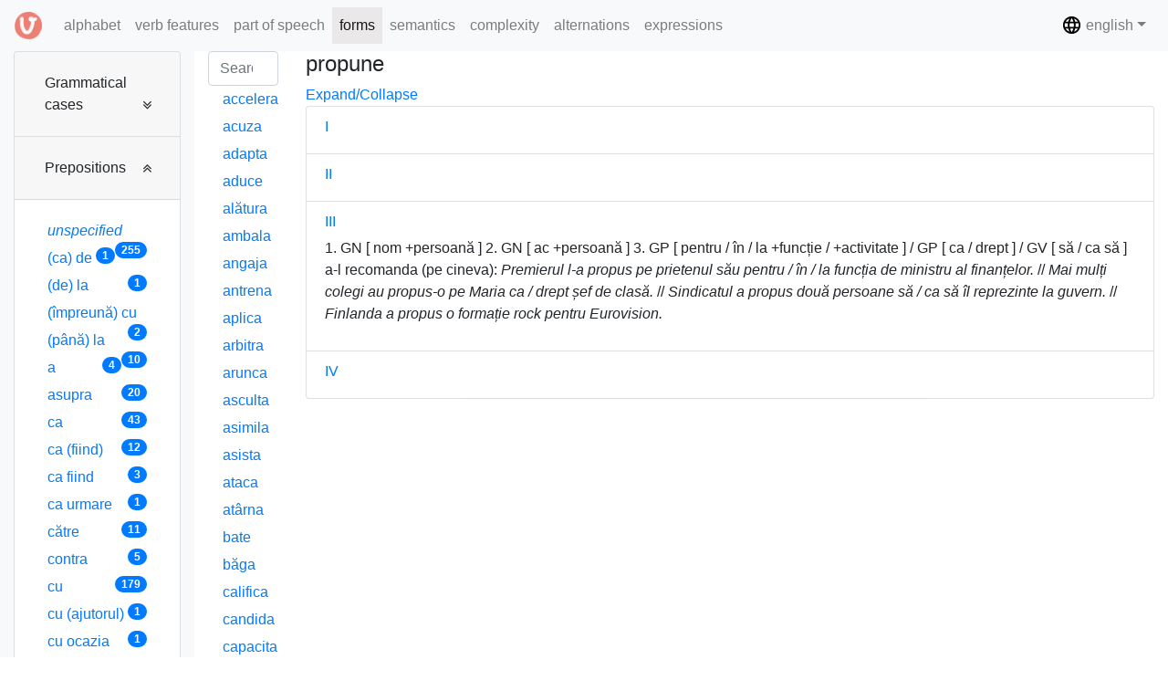

--- FILE ---
content_type: text/html; charset=UTF-8
request_url: https://dcv.lingv.ro/grams/preposition/%C3%AEn/propune
body_size: 81736
content:

















<!DOCTYPE html>
<html>
  <head>
      
      <title>DCV</title>
      <meta charset="utf-8">
      <meta name="viewport" content="width=device-width, initial-scale=1">
      <link rel="stylesheet" media="screen" href="/assets/lib/bootstrap/css/bootstrap.min.css">
      <link rel="stylesheet" media="screen" href="/assets/stylesheets/main.css">
      <link rel="shortcut icon" type="image/png" href="/assets/images/favicon.png">
      <link rel="stylesheet" href="https://stackpath.bootstrapcdn.com/font-awesome/4.7.0/css/font-awesome.min.css">


  </head>
  <body>
    
       
    <nav class="navbar navbar-expand-lg navbar-light bg-light fixed-top">
      <a class="navbar-brand" href="/">
        <img src="/assets/images/logo.png" width="30" height="30" class="d-inline-block align-top" alt="DCV">
      </a>

      <button class="navbar-toggler" type="button" data-toggle="collapse" data-target="#navbarSupportedContent" aria-controls="navbarSupportedContent" aria-expanded="false" aria-label="Toggle main menu">
        <span class="sr-only">Toggle main menu</span>
        <i class="fa fa-bars" aria-hidden="true"></i> forms
      </button>
      
      <button class="navbar-toggler" type="button" data-toggle="collapse" data-target="#navbarSupportedContent2" aria-controls="navbarSupportedContent2" aria-expanded="false" aria-label="Toggle admin">
        <span class="sr-only">Toggle admin</span>
        <i class="fa fa-gears" aria-hidden="true"></i>
      </button>

      <div class="collapse navbar-collapse" id="navbarSupportedContent">
        <ul class="navbar-nav mr-auto">
          <li class="nav-item ">
            <a class="nav-link" href="/alphabet">alphabet <span class="sr-only">(current)</span></a>
          </li>
          <li class="nav-item ">
            <a class="nav-link" href="/features">verb features</a>
          </li>
          <li class="nav-item ">
            <a class="nav-link" href="/poses">part of speech</a>
          </li>
          <li class="nav-item active">
            <a class="nav-link" href="/grams">forms</a>
          </li>
          <li class="nav-item ">
            <a class="nav-link" href="/semantics">semantics</a>
          </li>
          <li class="nav-item ">
            <a class="nav-link" href="/complexity">complexity</a>
          </li>
          <li class="nav-item ">
            <a class="nav-link" href="/alternations">alternations</a>
          </li>
          <li class="nav-item ">
            <a class="nav-link" href="/expressions">expressions</a>
          </li>
        </ul>
      </div>

      <div class="collapse navbar-collapse justify-content-end" id="navbarSupportedContent2">
         <ul class="navbar-nav">
           <li class="nav-item dropdown">
             <a class="nav-link dropdown-toggle" href="#" data-toggle="dropdown" aria-haspopup="true" aria-expanded="false"><img src="/assets/images/baseline-language-24px.svg" width="23" height="23" class="d-inline-block align-top" alt="language"/> english</a>
             <div class="dropdown-menu" aria-labelledby="dropdown09">
               
                 
               
                 
                   <a class="dropdown-item" href="/changelanguage/ro"><span class="flag-icon flag-icon-ro"></span> română</a>
                 
               
             </div>
           </li>
         </ul>
      </div>
    </nav>

    <div class="container-fluid fixed-top-2">
    
  <div class="row content">
    
      <div class="col-sm-2 sidebar bg-light">
        <h6 class="mb-0">
          <a class="btn hidden d-block d-md-none" type="button" data-toggle="collapse" data-target="#collapseFilter" aria-expanded="false" aria-controls="collapseExample">
            Criterion
            
            - <span class="badge badge-primary badge-pill">Prepositions / în</span>
            
          </a>
        </h6>
        
        <div class="collapse dont-collapse-sm" id="collapseFilter">
          <div class="nav nav-pills flex-column">
            
  
  <div class="accordion" id="gramsDiv">
    
      <div class="card">
        <div class="card-header" id="case">
          <h5 class="mb-0">
            <a class="btn btn-link text-left" type="button" data-toggle="collapse" data-target="#data-target-case" aria-expanded="false" aria-controls="data-target-case">
              Grammatical cases
            </a>
          </h5>
        </div>
    
        <div id="data-target-case" class="collapse " aria-labelledby="case" data-parent="#gramsDiv">
          <div class="card-body">
            
              <a class="nav-link " 
                href="/grams/case/ac">ac
                <span class="badge badge-primary badge-pill float-right">562</span>
              </a>
            
              <a class="nav-link " 
                href="/grams/case/c%C4%83">că
                <span class="badge badge-primary badge-pill float-right">1</span>
              </a>
            
              <a class="nav-link " 
                href="/grams/case/dat">dat
                <span class="badge badge-primary badge-pill float-right">150</span>
              </a>
            
              <a class="nav-link " 
                href="/grams/case/gen">gen
                <span class="badge badge-primary badge-pill float-right">1</span>
              </a>
            
              <a class="nav-link " 
                href="/grams/case/nom">nom
                <span class="badge badge-primary badge-pill float-right">632</span>
              </a>
            
          </div>
        </div>
      </div>
    
      <div class="card">
        <div class="card-header" id="preposition">
          <h5 class="mb-0">
            <a class="btn btn-link text-left" type="button" data-toggle="collapse" data-target="#data-target-preposition" aria-expanded="true" aria-controls="data-target-preposition">
              Prepositions
            </a>
          </h5>
        </div>
    
        <div id="data-target-preposition" class="collapse show" aria-labelledby="preposition" data-parent="#gramsDiv">
          <div class="card-body">
            
              <a class="nav-link " 
                href="/grams/preposition/_unspec"><i>unspecified</i>
                <span class="badge badge-primary badge-pill float-right">255</span>
              </a>
            
              <a class="nav-link " 
                href="/grams/preposition/(ca)%20de">(ca) de
                <span class="badge badge-primary badge-pill float-right">1</span>
              </a>
            
              <a class="nav-link " 
                href="/grams/preposition/(de)%20la">(de) la
                <span class="badge badge-primary badge-pill float-right">1</span>
              </a>
            
              <a class="nav-link " 
                href="/grams/preposition/(%C3%AEmpreun%C4%83)%20cu">(împreună) cu
                <span class="badge badge-primary badge-pill float-right">2</span>
              </a>
            
              <a class="nav-link " 
                href="/grams/preposition/(p%C3%A2n%C4%83)%20la">(până) la
                <span class="badge badge-primary badge-pill float-right">10</span>
              </a>
            
              <a class="nav-link " 
                href="/grams/preposition/a">a
                <span class="badge badge-primary badge-pill float-right">4</span>
              </a>
            
              <a class="nav-link " 
                href="/grams/preposition/asupra">asupra
                <span class="badge badge-primary badge-pill float-right">20</span>
              </a>
            
              <a class="nav-link " 
                href="/grams/preposition/ca">ca
                <span class="badge badge-primary badge-pill float-right">43</span>
              </a>
            
              <a class="nav-link " 
                href="/grams/preposition/ca%20(fiind)">ca (fiind)
                <span class="badge badge-primary badge-pill float-right">12</span>
              </a>
            
              <a class="nav-link " 
                href="/grams/preposition/ca%20fiind">ca fiind
                <span class="badge badge-primary badge-pill float-right">3</span>
              </a>
            
              <a class="nav-link " 
                href="/grams/preposition/ca%20urmare">ca urmare
                <span class="badge badge-primary badge-pill float-right">1</span>
              </a>
            
              <a class="nav-link " 
                href="/grams/preposition/c%C4%83tre">către
                <span class="badge badge-primary badge-pill float-right">11</span>
              </a>
            
              <a class="nav-link " 
                href="/grams/preposition/contra">contra
                <span class="badge badge-primary badge-pill float-right">5</span>
              </a>
            
              <a class="nav-link " 
                href="/grams/preposition/cu">cu
                <span class="badge badge-primary badge-pill float-right">179</span>
              </a>
            
              <a class="nav-link " 
                href="/grams/preposition/cu%20(ajutorul)">cu (ajutorul)
                <span class="badge badge-primary badge-pill float-right">1</span>
              </a>
            
              <a class="nav-link " 
                href="/grams/preposition/cu%20ocazia">cu ocazia
                <span class="badge badge-primary badge-pill float-right">1</span>
              </a>
            
              <a class="nav-link " 
                href="/grams/preposition/cu%20privire%20la">cu privire la
                <span class="badge badge-primary badge-pill float-right">5</span>
              </a>
            
              <a class="nav-link " 
                href="/grams/preposition/cu%20sine">cu sine
                <span class="badge badge-primary badge-pill float-right">1</span>
              </a>
            
              <a class="nav-link " 
                href="/grams/preposition/de">de
                <span class="badge badge-primary badge-pill float-right">115</span>
              </a>
            
              <a class="nav-link " 
                href="/grams/preposition/de%20(la)">de (la)
                <span class="badge badge-primary badge-pill float-right">6</span>
              </a>
            
              <a class="nav-link " 
                href="/grams/preposition/de%20(sub">de (sub
                <span class="badge badge-primary badge-pill float-right">1</span>
              </a>
            
              <a class="nav-link " 
                href="/grams/preposition/de-a">de-a
                <span class="badge badge-primary badge-pill float-right">1</span>
              </a>
            
              <a class="nav-link " 
                href="/grams/preposition/de%20dup%C4%83">de după
                <span class="badge badge-primary badge-pill float-right">1</span>
              </a>
            
              <a class="nav-link " 
                href="/grams/preposition/de%20la">de la
                <span class="badge badge-primary badge-pill float-right">67</span>
              </a>
            
              <a class="nav-link " 
                href="/grams/preposition/de%20la%E2%80%A6%20la">de la… la
                <span class="badge badge-primary badge-pill float-right">1</span>
              </a>
            
              <a class="nav-link " 
                href="/grams/preposition/de%20partea">de partea
                <span class="badge badge-primary badge-pill float-right">1</span>
              </a>
            
              <a class="nav-link " 
                href="/grams/preposition/de%20pe">de pe
                <span class="badge badge-primary badge-pill float-right">9</span>
              </a>
            
              <a class="nav-link " 
                href="/grams/preposition/de%20pe%20urma">de pe urma
                <span class="badge badge-primary badge-pill float-right">1</span>
              </a>
            
              <a class="nav-link " 
                href="/grams/preposition/despre">despre
                <span class="badge badge-primary badge-pill float-right">20</span>
              </a>
            
              <a class="nav-link " 
                href="/grams/preposition/din">din
                <span class="badge badge-primary badge-pill float-right">73</span>
              </a>
            
              <a class="nav-link " 
                href="/grams/preposition/din%20cauza">din cauza
                <span class="badge badge-primary badge-pill float-right">10</span>
              </a>
            
              <a class="nav-link " 
                href="/grams/preposition/din%20partea">din partea
                <span class="badge badge-primary badge-pill float-right">1</span>
              </a>
            
              <a class="nav-link " 
                href="/grams/preposition/dintre">dintre
                <span class="badge badge-primary badge-pill float-right">2</span>
              </a>
            
              <a class="nav-link " 
                href="/grams/preposition/din%E2%80%A6%20%C3%AEn">din… în
                <span class="badge badge-primary badge-pill float-right">1</span>
              </a>
            
              <a class="nav-link " 
                href="/grams/preposition/drept">drept
                <span class="badge badge-primary badge-pill float-right">41</span>
              </a>
            
              <a class="nav-link " 
                href="/grams/preposition/dup%C4%83">după
                <span class="badge badge-primary badge-pill float-right">25</span>
              </a>
            
              <a class="nav-link " 
                href="/grams/preposition/fa%C8%9B%C4%83%20de">față de
                <span class="badge badge-primary badge-pill float-right">5</span>
              </a>
            
              <a class="nav-link " 
                href="/grams/preposition/fiindc%C4%83">fiindcă
                <span class="badge badge-primary badge-pill float-right">1</span>
              </a>
            
              <a class="nav-link " 
                href="/grams/preposition/%C3%AEmpotriva">împotriva
                <span class="badge badge-primary badge-pill float-right">19</span>
              </a>
            
              <a class="nav-link active" 
                href="/grams/preposition/%C3%AEn">în
                <span class="badge badge-primary badge-pill float-right">117</span>
              </a>
            
              <a class="nav-link " 
                href="/grams/preposition/%C3%AEn%20(fa%C8%9Ba)">în (fața)
                <span class="badge badge-primary badge-pill float-right">1</span>
              </a>
            
              <a class="nav-link " 
                href="/grams/preposition/%C3%AEn)">în)
                <span class="badge badge-primary badge-pill float-right">2</span>
              </a>
            
              <a class="nav-link " 
                href="/grams/preposition/%C3%AEn%20calitate%20de">în calitate de
                <span class="badge badge-primary badge-pill float-right">3</span>
              </a>
            
              <a class="nav-link " 
                href="/grams/preposition/%C3%AEn%20ceea%20ce%20prive%C8%99te">în ceea ce privește
                <span class="badge badge-primary badge-pill float-right">1</span>
              </a>
            
              <a class="nav-link " 
                href="/grams/preposition/%C3%AEn%20ce%20prive%C8%99te">în ce privește
                <span class="badge badge-primary badge-pill float-right">2</span>
              </a>
            
              <a class="nav-link " 
                href="/grams/preposition/%C3%AEn%20fa%C8%9Ba">în fața
                <span class="badge badge-primary badge-pill float-right">15</span>
              </a>
            
              <a class="nav-link " 
                href="/grams/preposition/%C3%AEn%20favoarea">în favoarea
                <span class="badge badge-primary badge-pill float-right">3</span>
              </a>
            
              <a class="nav-link " 
                href="/grams/preposition/%C3%AEn%20func%C8%9Bia%20de">în funcția de
                <span class="badge badge-primary badge-pill float-right">3</span>
              </a>
            
              <a class="nav-link " 
                href="/grams/preposition/%C3%AEn%20func%C8%9Bie%20de">în funcție de
                <span class="badge badge-primary badge-pill float-right">4</span>
              </a>
            
              <a class="nav-link " 
                href="/grams/preposition/%C3%AEn%20leg%C4%83tur%C4%83%20cu">în legătură cu
                <span class="badge badge-primary badge-pill float-right">1</span>
              </a>
            
              <a class="nav-link " 
                href="/grams/preposition/%C3%AEn%20persoana">în persoana
                <span class="badge badge-primary badge-pill float-right">1</span>
              </a>
            
              <a class="nav-link " 
                href="/grams/preposition/%C3%AEn%20privin%C8%9Ba">în privința
                <span class="badge badge-primary badge-pill float-right">5</span>
              </a>
            
              <a class="nav-link " 
                href="/grams/preposition/%C3%AEntre">între
                <span class="badge badge-primary badge-pill float-right">32</span>
              </a>
            
              <a class="nav-link " 
                href="/grams/preposition/%C3%AEn%20urma">în urma
                <span class="badge badge-primary badge-pill float-right">2</span>
              </a>
            
              <a class="nav-link " 
                href="/grams/preposition/la">la
                <span class="badge badge-primary badge-pill float-right">189</span>
              </a>
            
              <a class="nav-link " 
                href="/grams/preposition/la%20%E2%80%A6)">la …)
                <span class="badge badge-primary badge-pill float-right">1</span>
              </a>
            
              <a class="nav-link " 
                href="/grams/preposition/nom">nom
                <span class="badge badge-primary badge-pill float-right">1</span>
              </a>
            
              <a class="nav-link " 
                href="/grams/preposition/p%C3%A2n%C4%83">până
                <span class="badge badge-primary badge-pill float-right">3</span>
              </a>
            
              <a class="nav-link " 
                href="/grams/preposition/p%C3%A2n%C4%83%20(la">până (la
                <span class="badge badge-primary badge-pill float-right">2</span>
              </a>
            
              <a class="nav-link " 
                href="/grams/preposition/p%C3%A2n%C4%83%20(la)">până (la)
                <span class="badge badge-primary badge-pill float-right">1</span>
              </a>
            
              <a class="nav-link " 
                href="/grams/preposition/p%C3%A2n%C4%83%20la">până la
                <span class="badge badge-primary badge-pill float-right">4</span>
              </a>
            
              <a class="nav-link " 
                href="/grams/preposition/pe">pe
                <span class="badge badge-primary badge-pill float-right">63</span>
              </a>
            
              <a class="nav-link " 
                href="/grams/preposition/pe%20(dup%C4%83)">pe (după)
                <span class="badge badge-primary badge-pill float-right">1</span>
              </a>
            
              <a class="nav-link " 
                href="/grams/preposition/pe%20(la,%20l%C3%A2ng%C4%83,%20sub%E2%80%A6)">pe (la, lângă, sub…)
                <span class="badge badge-primary badge-pill float-right">1</span>
              </a>
            
              <a class="nav-link " 
                href="/grams/preposition/pe%20(la)">pe (la)
                <span class="badge badge-primary badge-pill float-right">1</span>
              </a>
            
              <a class="nav-link " 
                href="/grams/preposition/pe%20(marginea)">pe (marginea)
                <span class="badge badge-primary badge-pill float-right">1</span>
              </a>
            
              <a class="nav-link " 
                href="/grams/preposition/pe%20dup%C4%83">pe după
                <span class="badge badge-primary badge-pill float-right">1</span>
              </a>
            
              <a class="nav-link " 
                href="/grams/preposition/pe%20la">pe la
                <span class="badge badge-primary badge-pill float-right">3</span>
              </a>
            
              <a class="nav-link " 
                href="/grams/preposition/pe%20l%C3%A2ng%C4%83">pe lângă
                <span class="badge badge-primary badge-pill float-right">5</span>
              </a>
            
              <a class="nav-link " 
                href="/grams/preposition/pentru">pentru
                <span class="badge badge-primary badge-pill float-right">93</span>
              </a>
            
              <a class="nav-link " 
                href="/grams/preposition/pentru%20func%C8%9Bia%20de">pentru funcția de
                <span class="badge badge-primary badge-pill float-right">1</span>
              </a>
            
              <a class="nav-link " 
                href="/grams/preposition/pe%20seama">pe seama
                <span class="badge badge-primary badge-pill float-right">2</span>
              </a>
            
              <a class="nav-link " 
                href="/grams/preposition/peste">peste
                <span class="badge badge-primary badge-pill float-right">10</span>
              </a>
            
              <a class="nav-link " 
                href="/grams/preposition/pe%20sub">pe sub
                <span class="badge badge-primary badge-pill float-right">1</span>
              </a>
            
              <a class="nav-link " 
                href="/grams/preposition/precum">precum
                <span class="badge badge-primary badge-pill float-right">1</span>
              </a>
            
              <a class="nav-link " 
                href="/grams/preposition/prin">prin
                <span class="badge badge-primary badge-pill float-right">52</span>
              </a>
            
              <a class="nav-link " 
                href="/grams/preposition/prin%20(fa%C8%9Ba,%20spatele)">prin (fața, spatele)
                <span class="badge badge-primary badge-pill float-right">1</span>
              </a>
            
              <a class="nav-link " 
                href="/grams/preposition/prin%20(intermediul)">prin (intermediul)
                <span class="badge badge-primary badge-pill float-right">1</span>
              </a>
            
              <a class="nav-link " 
                href="/grams/preposition/printre">printre
                <span class="badge badge-primary badge-pill float-right">4</span>
              </a>
            
              <a class="nav-link " 
                href="/grams/preposition/privind">privind
                <span class="badge badge-primary badge-pill float-right">1</span>
              </a>
            
              <a class="nav-link " 
                href="/grams/preposition/privitor%20la">privitor la
                <span class="badge badge-primary badge-pill float-right">2</span>
              </a>
            
              <a class="nav-link " 
                href="/grams/preposition/spre">spre
                <span class="badge badge-primary badge-pill float-right">9</span>
              </a>
            
              <a class="nav-link " 
                href="/grams/preposition/sub">sub
                <span class="badge badge-primary badge-pill float-right">3</span>
              </a>
            
          </div>
        </div>
      </div>
    
      <div class="card">
        <div class="card-header" id="conjunction">
          <h5 class="mb-0">
            <a class="btn btn-link text-left" type="button" data-toggle="collapse" data-target="#data-target-conjunction" aria-expanded="false" aria-controls="data-target-conjunction">
              Conjunctions
            </a>
          </h5>
        </div>
    
        <div id="data-target-conjunction" class="collapse " aria-labelledby="conjunction" data-parent="#gramsDiv">
          <div class="card-body">
            
              <a class="nav-link " 
                href="/grams/conjunction/-"><i>incidence</i>
                <span class="badge badge-primary badge-pill float-right">32</span>
              </a>
            
              <a class="nav-link " 
                href="/grams/conjunction/_unspec"><i>unspecified</i>
                <span class="badge badge-primary badge-pill float-right">28</span>
              </a>
            
              <a class="nav-link " 
                href="/grams/conjunction/(ca)%20s%C4%83">(ca) să
                <span class="badge badge-primary badge-pill float-right">86</span>
              </a>
            
              <a class="nav-link " 
                href="/grams/conjunction/(ca)%20s%C4%83%20%2F%20c%C4%83%20%2F%20unde%20%2F%20cum%E2%80%A6">(ca) să / că / unde / cum…
                <span class="badge badge-primary badge-pill float-right">1</span>
              </a>
            
              <a class="nav-link " 
                href="/grams/conjunction/(ca)%20s%C4%83%20nu">(ca) să nu
                <span class="badge badge-primary badge-pill float-right">1</span>
              </a>
            
              <a class="nav-link " 
                href="/grams/conjunction/(cum)%20c%C4%83">(cum) că
                <span class="badge badge-primary badge-pill float-right">1</span>
              </a>
            
              <a class="nav-link " 
                href="/grams/conjunction/(pentru)%20c%C4%83">(pentru) că
                <span class="badge badge-primary badge-pill float-right">3</span>
              </a>
            
              <a class="nav-link " 
                href="/grams/conjunction/c%C3%A2nd">când
                <span class="badge badge-primary badge-pill float-right">15</span>
              </a>
            
              <a class="nav-link " 
                href="/grams/conjunction/ca%20nu%20cumva%20s%C4%83">ca nu cumva să
                <span class="badge badge-primary badge-pill float-right">1</span>
              </a>
            
              <a class="nav-link " 
                href="/grams/conjunction/ca%20s%C4%83">ca să
                <span class="badge badge-primary badge-pill float-right">12</span>
              </a>
            
              <a class="nav-link " 
                href="/grams/conjunction/c%C4%83">că
                <span class="badge badge-primary badge-pill float-right">149</span>
              </a>
            
              <a class="nav-link " 
                href="/grams/conjunction/c%C4%83%20%2F%20dac%C4%83%20%2F%20cum%E2%80%A6">că / dacă / cum…
                <span class="badge badge-primary badge-pill float-right">1</span>
              </a>
            
              <a class="nav-link " 
                href="/grams/conjunction/c%C4%83%20%2F%20unde%20%2F%20cum%E2%80%A6">că / unde / cum…
                <span class="badge badge-primary badge-pill float-right">1</span>
              </a>
            
              <a class="nav-link " 
                href="/grams/conjunction/cum">cum
                <span class="badge badge-primary badge-pill float-right">1</span>
              </a>
            
              <a class="nav-link " 
                href="/grams/conjunction/cum%E2%80%A6%20+rezultat">cum… +rezultat
                <span class="badge badge-primary badge-pill float-right">1</span>
              </a>
            
              <a class="nav-link " 
                href="/grams/conjunction/dac%C4%83">dacă
                <span class="badge badge-primary badge-pill float-right">11</span>
              </a>
            
              <a class="nav-link " 
                href="/grams/conjunction/de">de
                <span class="badge badge-primary badge-pill float-right">1</span>
              </a>
            
              <a class="nav-link " 
                href="/grams/conjunction/fiindc%C4%83">fiindcă
                <span class="badge badge-primary badge-pill float-right">3</span>
              </a>
            
              <a class="nav-link " 
                href="/grams/conjunction/pentru">pentru
                <span class="badge badge-primary badge-pill float-right">1</span>
              </a>
            
              <a class="nav-link " 
                href="/grams/conjunction/pentru%20c%C4%83">pentru că
                <span class="badge badge-primary badge-pill float-right">2</span>
              </a>
            
              <a class="nav-link " 
                href="/grams/conjunction/pentru%20faptul%20c%C4%83">pentru faptul că
                <span class="badge badge-primary badge-pill float-right">1</span>
              </a>
            
              <a class="nav-link " 
                href="/grams/conjunction/s%C4%83">să
                <span class="badge badge-primary badge-pill float-right">144</span>
              </a>
            
              <a class="nav-link " 
                href="/grams/conjunction/s%C4%83%20(nu)">să (nu)
                <span class="badge badge-primary badge-pill float-right">1</span>
              </a>
            
              <a class="nav-link " 
                href="/grams/conjunction/s%C4%83%20fie">să fie
                <span class="badge badge-primary badge-pill float-right">1</span>
              </a>
            
              <a class="nav-link " 
                href="/grams/conjunction/s%C4%83%20nu">să nu
                <span class="badge badge-primary badge-pill float-right">4</span>
              </a>
            
              <a class="nav-link " 
                href="/grams/conjunction/unde">unde
                <span class="badge badge-primary badge-pill float-right">1</span>
              </a>
            
              <a class="nav-link " 
                href="/grams/conjunction/unde%20%2F%20cum%E2%80%A6">unde / cum…
                <span class="badge badge-primary badge-pill float-right">58</span>
              </a>
            
              <a class="nav-link " 
                href="/grams/conjunction/unde%20%2F%20cum%20%E2%80%A6">unde / cum …
                <span class="badge badge-primary badge-pill float-right">2</span>
              </a>
            
              <a class="nav-link " 
                href="/grams/conjunction/unde%20.%20cum%E2%80%A6">unde . cum…
                <span class="badge badge-primary badge-pill float-right">1</span>
              </a>
            
          </div>
        </div>
      </div>
    
      <div class="card">
        <div class="card-header" id="adverb">
          <h5 class="mb-0">
            <a class="btn btn-link text-left" type="button" data-toggle="collapse" data-target="#data-target-adverb" aria-expanded="false" aria-controls="data-target-adverb">
              Adverbs
            </a>
          </h5>
        </div>
    
        <div id="data-target-adverb" class="collapse " aria-labelledby="adverb" data-parent="#gramsDiv">
          <div class="card-body">
            
              <a class="nav-link " 
                href="/grams/adverb/_unspec"><i>unspecified</i>
                <span class="badge badge-primary badge-pill float-right">140</span>
              </a>
            
              <a class="nav-link " 
                href="/grams/adverb/+loc%20+surs%C4%83">+loc +sursă
                <span class="badge badge-primary badge-pill float-right">1</span>
              </a>
            
              <a class="nav-link " 
                href="/grams/adverb/acum">acum
                <span class="badge badge-primary badge-pill float-right">1</span>
              </a>
            
              <a class="nav-link " 
                href="/grams/adverb/aici">aici
                <span class="badge badge-primary badge-pill float-right">1</span>
              </a>
            
              <a class="nav-link " 
                href="/grams/adverb/a%C8%99a">așa
                <span class="badge badge-primary badge-pill float-right">20</span>
              </a>
            
              <a class="nav-link " 
                href="/grams/adverb/ca">ca
                <span class="badge badge-primary badge-pill float-right">1</span>
              </a>
            
              <a class="nav-link " 
                href="/grams/adverb/ca%20pe">ca pe
                <span class="badge badge-primary badge-pill float-right">1</span>
              </a>
            
              <a class="nav-link " 
                href="/grams/adverb/ce">ce
                <span class="badge badge-primary badge-pill float-right">1</span>
              </a>
            
              <a class="nav-link " 
                href="/grams/adverb/cum">cum
                <span class="badge badge-primary badge-pill float-right">19</span>
              </a>
            
              <a class="nav-link " 
                href="/grams/adverb/dec%C3%A2t">decât
                <span class="badge badge-primary badge-pill float-right">1</span>
              </a>
            
              <a class="nav-link " 
                href="/grams/adverb/greu">greu
                <span class="badge badge-primary badge-pill float-right">1</span>
              </a>
            
              <a class="nav-link " 
                href="/grams/adverb/%C3%AEnainte">înainte
                <span class="badge badge-primary badge-pill float-right">1</span>
              </a>
            
              <a class="nav-link " 
                href="/grams/adverb/mult">mult
                <span class="badge badge-primary badge-pill float-right">1</span>
              </a>
            
              <a class="nav-link " 
                href="/grams/adverb/reciproc">reciproc
                <span class="badge badge-primary badge-pill float-right">21</span>
              </a>
            
          </div>
        </div>
      </div>
    
      <div class="card">
        <div class="card-header" id="mood">
          <h5 class="mb-0">
            <a class="btn btn-link text-left" type="button" data-toggle="collapse" data-target="#data-target-mood" aria-expanded="false" aria-controls="data-target-mood">
              Moods
            </a>
          </h5>
        </div>
    
        <div id="data-target-mood" class="collapse " aria-labelledby="mood" data-parent="#gramsDiv">
          <div class="card-body">
            
              <a class="nav-link " 
                href="/grams/mood/ger.">ger.
                <span class="badge badge-primary badge-pill float-right">44</span>
              </a>
            
              <a class="nav-link " 
                href="/grams/mood/inf.">inf.
                <span class="badge badge-primary badge-pill float-right">20</span>
              </a>
            
              <a class="nav-link " 
                href="/grams/mood/part.">part.
                <span class="badge badge-primary badge-pill float-right">30</span>
              </a>
            
              <a class="nav-link " 
                href="/grams/mood/sup.">sup.
                <span class="badge badge-primary badge-pill float-right">21</span>
              </a>
            
          </div>
        </div>
      </div>
    
      <div class="card">
        <div class="card-header" id="pronoun">
          <h5 class="mb-0">
            <a class="btn btn-link text-left" type="button" data-toggle="collapse" data-target="#data-target-pronoun" aria-expanded="false" aria-controls="data-target-pronoun">
              Pronouns
            </a>
          </h5>
        </div>
    
        <div id="data-target-pronoun" class="collapse " aria-labelledby="pronoun" data-parent="#gramsDiv">
          <div class="card-body">
            
              <a class="nav-link " 
                href="/grams/pronoun/%C3%AE%C8%99i">își
                <span class="badge badge-primary badge-pill float-right">7</span>
              </a>
            
              <a class="nav-link " 
                href="/grams/pronoun/se">se
                <span class="badge badge-primary badge-pill float-right">67</span>
              </a>
            
          </div>
        </div>
      </div>
    
  </div>

          </div>
        </div>
      </div>
    
    <div class="col-sm-1 sidenav">
      <h6 class="mb-0">
        <a class="btn hidden d-block d-md-none" type="button" data-toggle="collapse" data-target="#collapseVerbs" aria-expanded="false" aria-controls="collapseExample">
          Verb list
          
        	- <span class="badge badge-primary badge-pill">117</span>
          
        </a>
      </h6>
      <div class="collapse dont-collapse-sm" id="collapseVerbs">
        <div id="searchable-container" class="nav nav-pills flex-column">
          
  
  



  <input type="search" id="container-search" value="" class="form-control" placeholder="Search...">
  
    <a class="nav-link " 
      href="/grams/preposition/%C3%AEn/accelera"><span id="verb-link">accelera<sup></sup></span></a>
  
    <a class="nav-link " 
      href="/grams/preposition/%C3%AEn/acuza"><span id="verb-link">acuza<sup></sup></span></a>
  
    <a class="nav-link " 
      href="/grams/preposition/%C3%AEn/adapta"><span id="verb-link">adapta<sup></sup></span></a>
  
    <a class="nav-link " 
      href="/grams/preposition/%C3%AEn/aduce"><span id="verb-link">aduce<sup></sup></span></a>
  
    <a class="nav-link " 
      href="/grams/preposition/%C3%AEn/al%C4%83tura"><span id="verb-link">alătura<sup></sup></span></a>
  
    <a class="nav-link " 
      href="/grams/preposition/%C3%AEn/ambala"><span id="verb-link">ambala<sup></sup></span></a>
  
    <a class="nav-link " 
      href="/grams/preposition/%C3%AEn/angaja"><span id="verb-link">angaja<sup></sup></span></a>
  
    <a class="nav-link " 
      href="/grams/preposition/%C3%AEn/antrena"><span id="verb-link">antrena<sup></sup></span></a>
  
    <a class="nav-link " 
      href="/grams/preposition/%C3%AEn/aplica"><span id="verb-link">aplica<sup></sup></span></a>
  
    <a class="nav-link " 
      href="/grams/preposition/%C3%AEn/arbitra"><span id="verb-link">arbitra<sup></sup></span></a>
  
    <a class="nav-link " 
      href="/grams/preposition/%C3%AEn/arunca"><span id="verb-link">arunca<sup></sup></span></a>
  
    <a class="nav-link " 
      href="/grams/preposition/%C3%AEn/asculta"><span id="verb-link">asculta<sup></sup></span></a>
  
    <a class="nav-link " 
      href="/grams/preposition/%C3%AEn/asimila"><span id="verb-link">asimila<sup></sup></span></a>
  
    <a class="nav-link " 
      href="/grams/preposition/%C3%AEn/asista"><span id="verb-link">asista<sup></sup></span></a>
  
    <a class="nav-link " 
      href="/grams/preposition/%C3%AEn/ataca"><span id="verb-link">ataca<sup></sup></span></a>
  
    <a class="nav-link " 
      href="/grams/preposition/%C3%AEn/at%C3%A2rna"><span id="verb-link">atârna<sup></sup></span></a>
  
    <a class="nav-link " 
      href="/grams/preposition/%C3%AEn/bate"><span id="verb-link">bate<sup></sup></span></a>
  
    <a class="nav-link " 
      href="/grams/preposition/%C3%AEn/b%C4%83ga"><span id="verb-link">băga<sup></sup></span></a>
  
    <a class="nav-link " 
      href="/grams/preposition/%C3%AEn/califica"><span id="verb-link">califica<sup></sup></span></a>
  
    <a class="nav-link " 
      href="/grams/preposition/%C3%AEn/candida"><span id="verb-link">candida<sup></sup></span></a>
  
    <a class="nav-link " 
      href="/grams/preposition/%C3%AEn/capacita"><span id="verb-link">capacita<sup></sup></span></a>
  
    <a class="nav-link " 
      href="/grams/preposition/%C3%AEn/capta"><span id="verb-link">capta<sup></sup></span></a>
  
    <a class="nav-link " 
      href="/grams/preposition/%C3%AEn/c%C4%83dea"><span id="verb-link">cădea<sup></sup></span></a>
  
    <a class="nav-link " 
      href="/grams/preposition/%C3%AEn/c%C4%83uta"><span id="verb-link">căuta<sup></sup></span></a>
  
    <a class="nav-link " 
      href="/grams/preposition/%C3%AEn/clasa"><span id="verb-link">clasa<sup></sup></span></a>
  
    <a class="nav-link " 
      href="/grams/preposition/%C3%AEn/clasifica"><span id="verb-link">clasifica<sup></sup></span></a>
  
    <a class="nav-link " 
      href="/grams/preposition/%C3%AEn/coaliza"><span id="verb-link">coaliza<sup></sup></span></a>
  
    <a class="nav-link " 
      href="/grams/preposition/%C3%AEn/cobor%C3%AE"><span id="verb-link">coborî<sup></sup></span></a>
  
    <a class="nav-link " 
      href="/grams/preposition/%C3%AEn/concura.1"><span id="verb-link">concura<sup>1</sup></span></a>
  
    <a class="nav-link " 
      href="/grams/preposition/%C3%AEn/concura.2"><span id="verb-link">concura<sup>2</sup></span></a>
  
    <a class="nav-link " 
      href="/grams/preposition/%C3%AEn/consta"><span id="verb-link">consta<sup></sup></span></a>
  
    <a class="nav-link " 
      href="/grams/preposition/%C3%AEn/constitui"><span id="verb-link">constitui<sup></sup></span></a>
  
    <a class="nav-link " 
      href="/grams/preposition/%C3%AEn/crede"><span id="verb-link">crede<sup></sup></span></a>
  
    <a class="nav-link " 
      href="/grams/preposition/%C3%AEn/cultiva"><span id="verb-link">cultiva<sup></sup></span></a>
  
    <a class="nav-link " 
      href="/grams/preposition/%C3%AEn/da"><span id="verb-link">da<sup></sup></span></a>
  
    <a class="nav-link " 
      href="/grams/preposition/%C3%AEn/definitiva"><span id="verb-link">definitiva<sup></sup></span></a>
  
    <a class="nav-link " 
      href="/grams/preposition/%C3%AEn/descurca"><span id="verb-link">descurca<sup></sup></span></a>
  
    <a class="nav-link " 
      href="/grams/preposition/%C3%AEn/difuza"><span id="verb-link">difuza<sup></sup></span></a>
  
    <a class="nav-link " 
      href="/grams/preposition/%C3%AEn/dubla"><span id="verb-link">dubla<sup></sup></span></a>
  
    <a class="nav-link " 
      href="/grams/preposition/%C3%AEn/duce"><span id="verb-link">duce<sup></sup></span></a>
  
    <a class="nav-link " 
      href="/grams/preposition/%C3%AEn/egala"><span id="verb-link">egala<sup></sup></span></a>
  
    <a class="nav-link " 
      href="/grams/preposition/%C3%AEn/evolua"><span id="verb-link">evolua<sup></sup></span></a>
  
    <a class="nav-link " 
      href="/grams/preposition/%C3%AEn/expira"><span id="verb-link">expira<sup></sup></span></a>
  
    <a class="nav-link " 
      href="/grams/preposition/%C3%AEn/forma"><span id="verb-link">forma<sup></sup></span></a>
  
    <a class="nav-link " 
      href="/grams/preposition/%C3%AEn/identifica"><span id="verb-link">identifica<sup></sup></span></a>
  
    <a class="nav-link " 
      href="/grams/preposition/%C3%AEn/implica"><span id="verb-link">implica<sup></sup></span></a>
  
    <a class="nav-link " 
      href="/grams/preposition/%C3%AEn/include"><span id="verb-link">include<sup></sup></span></a>
  
    <a class="nav-link " 
      href="/grams/preposition/%C3%AEn/insista"><span id="verb-link">insista<sup></sup></span></a>
  
    <a class="nav-link " 
      href="/grams/preposition/%C3%AEn/inspira"><span id="verb-link">inspira<sup></sup></span></a>
  
    <a class="nav-link " 
      href="/grams/preposition/%C3%AEn/instala"><span id="verb-link">instala<sup></sup></span></a>
  
    <a class="nav-link " 
      href="/grams/preposition/%C3%AEn/interveni"><span id="verb-link">interveni<sup></sup></span></a>
  
    <a class="nav-link " 
      href="/grams/preposition/%C3%AEn/intra"><span id="verb-link">intra<sup></sup></span></a>
  
    <a class="nav-link " 
      href="/grams/preposition/%C3%AEn/investi"><span id="verb-link">investi<sup></sup></span></a>
  
    <a class="nav-link " 
      href="/grams/preposition/%C3%AEn/%C3%AEmp%C4%83r%C8%9Bi"><span id="verb-link">împărți<sup></sup></span></a>
  
    <a class="nav-link " 
      href="/grams/preposition/%C3%AEn/%C3%AEmpiedica"><span id="verb-link">împiedica<sup></sup></span></a>
  
    <a class="nav-link " 
      href="/grams/preposition/%C3%AEn/%C3%AEmpinge"><span id="verb-link">împinge<sup></sup></span></a>
  
    <a class="nav-link " 
      href="/grams/preposition/%C3%AEn/%C3%AEncheia"><span id="verb-link">încheia<sup></sup></span></a>
  
    <a class="nav-link " 
      href="/grams/preposition/%C3%AEn/%C3%AEnchide"><span id="verb-link">închide<sup></sup></span></a>
  
    <a class="nav-link " 
      href="/grams/preposition/%C3%AEn/%C3%AEncuia"><span id="verb-link">încuia<sup></sup></span></a>
  
    <a class="nav-link " 
      href="/grams/preposition/%C3%AEn/%C3%AEnlocui"><span id="verb-link">înlocui<sup></sup></span></a>
  
    <a class="nav-link " 
      href="/grams/preposition/%C3%AEn/%C3%AEnmuia"><span id="verb-link">înmuia<sup></sup></span></a>
  
    <a class="nav-link " 
      href="/grams/preposition/%C3%AEn/%C3%AEntinde"><span id="verb-link">întinde<sup></sup></span></a>
  
    <a class="nav-link " 
      href="/grams/preposition/%C3%AEn/juca"><span id="verb-link">juca<sup></sup></span></a>
  
    <a class="nav-link " 
      href="/grams/preposition/%C3%AEn/lansa"><span id="verb-link">lansa<sup></sup></span></a>
  
    <a class="nav-link " 
      href="/grams/preposition/%C3%AEn/lega"><span id="verb-link">lega<sup></sup></span></a>
  
    <a class="nav-link " 
      href="/grams/preposition/%C3%AEn/lovi"><span id="verb-link">lovi<sup></sup></span></a>
  
    <a class="nav-link " 
      href="/grams/preposition/%C3%AEn/lucra"><span id="verb-link">lucra<sup></sup></span></a>
  
    <a class="nav-link " 
      href="/grams/preposition/%C3%AEn/m%C4%83sura"><span id="verb-link">măsura<sup></sup></span></a>
  
    <a class="nav-link " 
      href="/grams/preposition/%C3%AEn/merge"><span id="verb-link">merge<sup></sup></span></a>
  
    <a class="nav-link " 
      href="/grams/preposition/%C3%AEn/numi"><span id="verb-link">numi<sup></sup></span></a>
  
    <a class="nav-link " 
      href="/grams/preposition/%C3%AEn/organiza"><span id="verb-link">organiza<sup></sup></span></a>
  
    <a class="nav-link " 
      href="/grams/preposition/%C3%AEn/participa"><span id="verb-link">participa<sup></sup></span></a>
  
    <a class="nav-link " 
      href="/grams/preposition/%C3%AEn/pica"><span id="verb-link">pica<sup></sup></span></a>
  
    <a class="nav-link " 
      href="/grams/preposition/%C3%AEn/pierde"><span id="verb-link">pierde<sup></sup></span></a>
  
    <a class="nav-link " 
      href="/grams/preposition/%C3%AEn/ploua"><span id="verb-link">ploua<sup></sup></span></a>
  
    <a class="nav-link " 
      href="/grams/preposition/%C3%AEn/preg%C4%83ti"><span id="verb-link">pregăti<sup></sup></span></a>
  
    <a class="nav-link " 
      href="/grams/preposition/%C3%AEn/prevedea"><span id="verb-link">prevedea<sup></sup></span></a>
  
    <a class="nav-link " 
      href="/grams/preposition/%C3%AEn/primi"><span id="verb-link">primi<sup></sup></span></a>
  
    <a class="nav-link " 
      href="/grams/preposition/%C3%AEn/prinde"><span id="verb-link">prinde<sup></sup></span></a>
  
    <a class="nav-link " 
      href="/grams/preposition/%C3%AEn/privi"><span id="verb-link">privi<sup></sup></span></a>
  
    <a class="nav-link " 
      href="/grams/preposition/%C3%AEn/proceda"><span id="verb-link">proceda<sup></sup></span></a>
  
    <a class="nav-link " 
      href="/grams/preposition/%C3%AEn/profita"><span id="verb-link">profita<sup></sup></span></a>
  
    <a class="nav-link " 
      href="/grams/preposition/%C3%AEn/promova"><span id="verb-link">promova<sup></sup></span></a>
  
    <a class="nav-link active" 
      href="/grams/preposition/%C3%AEn/propune"><span id="verb-link">propune<sup></sup></span></a>
  
    <a class="nav-link " 
      href="/grams/preposition/%C3%AEn/pune"><span id="verb-link">pune<sup></sup></span></a>
  
    <a class="nav-link " 
      href="/grams/preposition/%C3%AEn/raporta"><span id="verb-link">raporta<sup></sup></span></a>
  
    <a class="nav-link " 
      href="/grams/preposition/%C3%AEn/r%C4%83ni"><span id="verb-link">răni<sup></sup></span></a>
  
    <a class="nav-link " 
      href="/grams/preposition/%C3%AEn/recunoa%C8%99te"><span id="verb-link">recunoaște<sup></sup></span></a>
  
    <a class="nav-link " 
      href="/grams/preposition/%C3%AEn/reflecta.1"><span id="verb-link">reflecta<sup>1</sup></span></a>
  
    <a class="nav-link " 
      href="/grams/preposition/%C3%AEn/repezi"><span id="verb-link">repezi<sup></sup></span></a>
  
    <a class="nav-link " 
      href="/grams/preposition/%C3%AEn/reprezenta"><span id="verb-link">reprezenta<sup></sup></span></a>
  
    <a class="nav-link " 
      href="/grams/preposition/%C3%AEn/reu%C8%99i"><span id="verb-link">reuși<sup></sup></span></a>
  
    <a class="nav-link " 
      href="/grams/preposition/%C3%AEn/rosti"><span id="verb-link">rosti<sup></sup></span></a>
  
    <a class="nav-link " 
      href="/grams/preposition/%C3%AEn/rupe"><span id="verb-link">rupe<sup></sup></span></a>
  
    <a class="nav-link " 
      href="/grams/preposition/%C3%AEn/sc%C4%83dea"><span id="verb-link">scădea<sup></sup></span></a>
  
    <a class="nav-link " 
      href="/grams/preposition/%C3%AEn/schimba"><span id="verb-link">schimba<sup></sup></span></a>
  
    <a class="nav-link " 
      href="/grams/preposition/%C3%AEn/scrie"><span id="verb-link">scrie<sup></sup></span></a>
  
    <a class="nav-link " 
      href="/grams/preposition/%C3%AEn/semna"><span id="verb-link">semna<sup></sup></span></a>
  
    <a class="nav-link " 
      href="/grams/preposition/%C3%AEn/servi"><span id="verb-link">servi<sup></sup></span></a>
  
    <a class="nav-link " 
      href="/grams/preposition/%C3%AEn/solicita"><span id="verb-link">solicita<sup></sup></span></a>
  
    <a class="nav-link " 
      href="/grams/preposition/%C3%AEn/spera"><span id="verb-link">spera<sup></sup></span></a>
  
    <a class="nav-link " 
      href="/grams/preposition/%C3%AEn/sta"><span id="verb-link">sta<sup></sup></span></a>
  
    <a class="nav-link " 
      href="/grams/preposition/%C3%AEn/stabili"><span id="verb-link">stabili<sup></sup></span></a>
  
    <a class="nav-link " 
      href="/grams/preposition/%C3%AEn/st%C4%83p%C3%A2ni"><span id="verb-link">stăpâni<sup></sup></span></a>
  
    <a class="nav-link " 
      href="/grams/preposition/%C3%AEn/st%C4%83rui"><span id="verb-link">stărui<sup></sup></span></a>
  
    <a class="nav-link " 
      href="/grams/preposition/%C3%AEn/sufla"><span id="verb-link">sufla<sup></sup></span></a>
  
    <a class="nav-link " 
      href="/grams/preposition/%C3%AEn/surprinde"><span id="verb-link">surprinde<sup></sup></span></a>
  
    <a class="nav-link " 
      href="/grams/preposition/%C3%AEn/t%C4%83ia"><span id="verb-link">tăia<sup></sup></span></a>
  
    <a class="nav-link " 
      href="/grams/preposition/%C3%AEn/%C8%9Bine"><span id="verb-link">ține<sup></sup></span></a>
  
    <a class="nav-link " 
      href="/grams/preposition/%C3%AEn/trage"><span id="verb-link">trage<sup></sup></span></a>
  
    <a class="nav-link " 
      href="/grams/preposition/%C3%AEn/transforma"><span id="verb-link">transforma<sup></sup></span></a>
  
    <a class="nav-link " 
      href="/grams/preposition/%C3%AEn/trece"><span id="verb-link">trece<sup></sup></span></a>
  
    <a class="nav-link " 
      href="/grams/preposition/%C3%AEn/trezi"><span id="verb-link">trezi<sup></sup></span></a>
  
    <a class="nav-link " 
      href="/grams/preposition/%C3%AEn/trimite"><span id="verb-link">trimite<sup></sup></span></a>
  
    <a class="nav-link " 
      href="/grams/preposition/%C3%AEn/umbla"><span id="verb-link">umbla<sup></sup></span></a>
  
    <a class="nav-link " 
      href="/grams/preposition/%C3%AEn/urca"><span id="verb-link">urca<sup></sup></span></a>
  
    <a class="nav-link " 
      href="/grams/preposition/%C3%AEn/vedea"><span id="verb-link">vedea<sup></sup></span></a>
  

  

        </div>
      </div>
    </div>
    <div class="col-sm-9 text-left"> 
      
  
  




<!-- Lemma -->
<h4>propune<sup></sup></h4>
<a href="#" data-toggle="collapse" data-target=".multi-collapse" aria-expanded="true" class="">
  Expand/Collapse
</a>

<div class="list-group filter-wrap">
<!-- Units -->

  <article class="list-group-item">
    <header class="filter-header">
      <a href="#" data-toggle="collapse" data-target="#collapse_I" aria-expanded="true" class="">
        <!-- Unit I -->
        <h6 class="title"><span class="dcv-tooltip" data-toggle="tooltip" data-placement="bottom" title="the number of the valence frame">I</span></h6>
      </a>
    </header>
    <div class="filter-content collapse multi-collapse " id="collapse_I" style="">
      <!-- ArgUnit features -->
      
      
        <!-- ArgStructure features -->
        
        <!-- Structure -->
        
          <!-- Position  -->
          <span class="dcv-tooltip" data-toggle="tooltip" data-placement="bottom" title="the number of the argument position within the valence framework">1</span>.
          
          <!-- Arguments -->
          
            <!-- POS -->
            
              <span class="dcv-tooltip" data-toggle="tooltip" data-placement="bottom" title="noun (noun, numeral or pronoun) or noun phrase. NB The case identity between two GN in the same argument structure denotes the fact that both refer to the same entity.">GN</span>
              [
                <!-- Gram -->
                
                  <span class="dcv-tooltip" data-toggle="tooltip" data-placement="bottom" title="nominative case">nom</span>
                  
                
              
                <!-- Semantics -->
                
                  
                    <span class="dcv-tooltip" data-toggle="tooltip" data-placement="bottom" title="+person -  natural or legal person">+persoană</span>
                    
                  
                  
                
              ]
            
            
          
        
          <!-- Position  -->
          <span class="dcv-tooltip" data-toggle="tooltip" data-placement="bottom" title="the number of the argument position within the valence framework">2</span>.
          
          <!-- Arguments -->
          
            <!-- POS -->
            
              <span class="dcv-tooltip" data-toggle="tooltip" data-placement="bottom" title="noun (noun, numeral or pronoun) or noun phrase. NB The case identity between two GN in the same argument structure denotes the fact that both refer to the same entity.">GN</span>
              [
                <!-- Gram -->
                
                  <span class="dcv-tooltip" data-toggle="tooltip" data-placement="bottom" title="accusative case">ac</span>
                  
                
              
                <!-- Semantics -->
                
              ]
            
            <span class="dcv-tooltip" data-toggle="tooltip" data-placement="bottom" title="separator marker of variants, equivalent to "or"">/</span>
          
            <!-- POS -->
            
              <span class="dcv-tooltip" data-toggle="tooltip" data-placement="bottom" title="verb phrase or subordinate clause. NB If GV does not indicate any semantic feature, its grammatical subject is assumed to be subject to raising / control phenomena, being expressed as an argument of the verb-lemma (usually by its direct object).">GV</span>
              [
                <!-- Gram -->
                
                  (ca) să
                  
                
              
                <!-- Semantics -->
                
                  
                    <span class="dcv-tooltip" data-toggle="tooltip" data-placement="bottom" title="+result - anything that implies a projection (materialized or not) in the future">+rezultat</span>
                    
                  
                  
                
              ]
            
            
          
        
          <!-- Position  -->
          <span class="dcv-tooltip" data-toggle="tooltip" data-placement="bottom" title="the number of the argument position within the valence framework">3</span>.
          
            <!-- State -->
            (<span class="dcv-tooltip" data-toggle="tooltip" data-placement="bottom" title="optional constituent, which may be relevant only in certain contexts">fac.</span>)
          
          <!-- Arguments -->
          
            <!-- POS -->
            
              <span class="dcv-tooltip" data-toggle="tooltip" data-placement="bottom" title="noun (noun, numeral or pronoun) or noun phrase. NB The case identity between two GN in the same argument structure denotes the fact that both refer to the same entity.">GN</span>
              [
                <!-- Gram -->
                
                  <span class="dcv-tooltip" data-toggle="tooltip" data-placement="bottom" title="dative case">dat</span>
                  
                
              
                <!-- Semantics -->
                
                  
                    <span class="dcv-tooltip" data-toggle="tooltip" data-placement="bottom" title="+person -  natural or legal person">+persoană</span>
                    
                  
                  
                
              ]
            
            
          
        
        <br/>
      
      
      <!-- Senses -->
      
        <p>
        
        <!-- Definitions -->
         
          <span class="dcv-tooltip" data-toggle="tooltip" data-placement="bottom" title="definition">a-și spune părerea în vederea luării unei decizii</span>; 
         
          <span class="dcv-tooltip" data-toggle="tooltip" data-placement="bottom" title="definition">a recomanda</span>: 
        
        <!-- Examples -->
        
          <i><span class="dcv-tooltip" data-toggle="tooltip" data-placement="bottom" title="example">Guvernul a propus menținerea cotei unice.</span></i>
           <span class="dcv-tooltip" data-toggle="tooltip" data-placement="bottom" title="separator marker of examples">//</span> 
        
          <i><span class="dcv-tooltip" data-toggle="tooltip" data-placement="bottom" title="example">Părinții (i-)au propus (directoarei) ca toți elevii să poarte uniforme.</span></i>
          
        
        </p>
      
    </div> <!-- collapse -filter-content  .// -->
  </article>

  <article class="list-group-item">
    <header class="filter-header">
      <a href="#" data-toggle="collapse" data-target="#collapse_II" aria-expanded="true" class="">
        <!-- Unit II -->
        <h6 class="title"><span class="dcv-tooltip" data-toggle="tooltip" data-placement="bottom" title="the number of the valence frame">II</span></h6>
      </a>
    </header>
    <div class="filter-content collapse multi-collapse " id="collapse_II" style="">
      <!-- ArgUnit features -->
      
      
        <!-- ArgStructure features -->
        
        <!-- Structure -->
        
          <!-- Position  -->
          <span class="dcv-tooltip" data-toggle="tooltip" data-placement="bottom" title="the number of the argument position within the valence framework">1</span>.
          
          <!-- Arguments -->
          
            <!-- POS -->
            
              <span class="dcv-tooltip" data-toggle="tooltip" data-placement="bottom" title="noun (noun, numeral or pronoun) or noun phrase. NB The case identity between two GN in the same argument structure denotes the fact that both refer to the same entity.">GN</span>
              [
                <!-- Gram -->
                
                  <span class="dcv-tooltip" data-toggle="tooltip" data-placement="bottom" title="nominative case">nom</span>
                  
                
              
                <!-- Semantics -->
                
                  
                    <span class="dcv-tooltip" data-toggle="tooltip" data-placement="bottom" title="+person -  natural or legal person">+persoană</span>
                    
                  
                  
                
              ]
            
            
          
        
          <!-- Position  -->
          <span class="dcv-tooltip" data-toggle="tooltip" data-placement="bottom" title="the number of the argument position within the valence framework">2</span>.
          
          <!-- Arguments -->
          
            <!-- POS -->
            
              <span class="dcv-tooltip" data-toggle="tooltip" data-placement="bottom" title="noun (noun, numeral or pronoun) or noun phrase. NB The case identity between two GN in the same argument structure denotes the fact that both refer to the same entity.">GN</span>
              [
                <!-- Gram -->
                
                  <span class="dcv-tooltip" data-toggle="tooltip" data-placement="bottom" title="dative case">dat</span>
                  
                
              
                <!-- Semantics -->
                
                  
                    <span class="dcv-tooltip" data-toggle="tooltip" data-placement="bottom" title="+person -  natural or legal person">+persoană</span>
                    
                  
                  
                
              ]
            
            
          
        
          <!-- Position  -->
          <span class="dcv-tooltip" data-toggle="tooltip" data-placement="bottom" title="the number of the argument position within the valence framework">3</span>.
          
          <!-- Arguments -->
          
            <!-- POS -->
            
              <span class="dcv-tooltip" data-toggle="tooltip" data-placement="bottom" title="verb phrase or subordinate clause. NB If GV does not indicate any semantic feature, its grammatical subject is assumed to be subject to raising / control phenomena, being expressed as an argument of the verb-lemma (usually by its direct object).">GV</span>
              [
                <!-- Gram -->
                
                  să
                  
                
              
                <!-- Semantics -->
                
              ]
            
            
          
        
        <br/>
      
      
      <!-- Senses -->
      
        <p>
        
        <!-- Definitions -->
         
          <span class="dcv-tooltip" data-toggle="tooltip" data-placement="bottom" title="definition">a îndemna pe cineva (să facă ceva)</span>: 
        
        <!-- Examples -->
        
          <i><span class="dcv-tooltip" data-toggle="tooltip" data-placement="bottom" title="example">Ion i-a propus prietenului său să vină și el la petrecere.</span></i>
          
        
        </p>
      
    </div> <!-- collapse -filter-content  .// -->
  </article>

  <article class="list-group-item">
    <header class="filter-header">
      <a href="#" data-toggle="collapse" data-target="#collapse_III" aria-expanded="true" class="">
        <!-- Unit III -->
        <h6 class="title"><span class="dcv-tooltip" data-toggle="tooltip" data-placement="bottom" title="the number of the valence frame">III</span></h6>
      </a>
    </header>
    <div class="filter-content collapse multi-collapse show" id="collapse_III" style="">
      <!-- ArgUnit features -->
      
      
        <!-- ArgStructure features -->
        
        <!-- Structure -->
        
          <!-- Position  -->
          <span class="dcv-tooltip" data-toggle="tooltip" data-placement="bottom" title="the number of the argument position within the valence framework">1</span>.
          
          <!-- Arguments -->
          
            <!-- POS -->
            
              <span class="dcv-tooltip" data-toggle="tooltip" data-placement="bottom" title="noun (noun, numeral or pronoun) or noun phrase. NB The case identity between two GN in the same argument structure denotes the fact that both refer to the same entity.">GN</span>
              [
                <!-- Gram -->
                
                  <span class="dcv-tooltip" data-toggle="tooltip" data-placement="bottom" title="nominative case">nom</span>
                  
                
              
                <!-- Semantics -->
                
                  
                    <span class="dcv-tooltip" data-toggle="tooltip" data-placement="bottom" title="+person -  natural or legal person">+persoană</span>
                    
                  
                  
                
              ]
            
            
          
        
          <!-- Position  -->
          <span class="dcv-tooltip" data-toggle="tooltip" data-placement="bottom" title="the number of the argument position within the valence framework">2</span>.
          
          <!-- Arguments -->
          
            <!-- POS -->
            
              <span class="dcv-tooltip" data-toggle="tooltip" data-placement="bottom" title="noun (noun, numeral or pronoun) or noun phrase. NB The case identity between two GN in the same argument structure denotes the fact that both refer to the same entity.">GN</span>
              [
                <!-- Gram -->
                
                  <span class="dcv-tooltip" data-toggle="tooltip" data-placement="bottom" title="accusative case">ac</span>
                  
                
              
                <!-- Semantics -->
                
                  
                    <span class="dcv-tooltip" data-toggle="tooltip" data-placement="bottom" title="+person -  natural or legal person">+persoană</span>
                    
                  
                  
                
              ]
            
            
          
        
          <!-- Position  -->
          <span class="dcv-tooltip" data-toggle="tooltip" data-placement="bottom" title="the number of the argument position within the valence framework">3</span>.
          
          <!-- Arguments -->
          
            <!-- POS -->
            
              <span class="dcv-tooltip" data-toggle="tooltip" data-placement="bottom" title="preposition phrase. NB When no preposition head is expressed, then any preposition that may indicate the specified semantic feature is valid. Further, GP [] stands for any type of preposition phrase.">GP</span>
              [
                <!-- Gram -->
                
                  pentru
                  <span class="dcv-tooltip" data-toggle="tooltip" data-placement="bottom" title="separator marker of variants, equivalent to "or"">/</span>
                
                  în
                  <span class="dcv-tooltip" data-toggle="tooltip" data-placement="bottom" title="separator marker of variants, equivalent to "or"">/</span>
                
                  la
                  
                
              
                <!-- Semantics -->
                
                  
                    <span class="dcv-tooltip" data-toggle="tooltip" data-placement="bottom" title="+position - profession, role">+funcție</span>
                    
                  
                  <span class="dcv-tooltip" data-toggle="tooltip" data-placement="bottom" title="separator marker of variants, equivalent to "or"">/</span>
                
                  
                    <span class="dcv-tooltip" data-toggle="tooltip" data-placement="bottom" title="+activity - anything that means to do something. It includes the concepts of "action" and "behaviour".">+activitate</span>
                    
                  
                  
                
              ]
            
            <span class="dcv-tooltip" data-toggle="tooltip" data-placement="bottom" title="separator marker of variants, equivalent to "or"">/</span>
          
            <!-- POS -->
            
              <span class="dcv-tooltip" data-toggle="tooltip" data-placement="bottom" title="preposition phrase. NB When no preposition head is expressed, then any preposition that may indicate the specified semantic feature is valid. Further, GP [] stands for any type of preposition phrase.">GP</span>
              [
                <!-- Gram -->
                
                  ca
                  <span class="dcv-tooltip" data-toggle="tooltip" data-placement="bottom" title="separator marker of variants, equivalent to "or"">/</span>
                
                  drept
                  
                
              
                <!-- Semantics -->
                
              ]
            
            <span class="dcv-tooltip" data-toggle="tooltip" data-placement="bottom" title="separator marker of variants, equivalent to "or"">/</span>
          
            <!-- POS -->
            
              <span class="dcv-tooltip" data-toggle="tooltip" data-placement="bottom" title="verb phrase or subordinate clause. NB If GV does not indicate any semantic feature, its grammatical subject is assumed to be subject to raising / control phenomena, being expressed as an argument of the verb-lemma (usually by its direct object).">GV</span>
              [
                <!-- Gram -->
                
                  să
                  <span class="dcv-tooltip" data-toggle="tooltip" data-placement="bottom" title="separator marker of variants, equivalent to "or"">/</span>
                
                  ca să
                  
                
              
                <!-- Semantics -->
                
              ]
            
            
          
        
        <br/>
      
      
      <!-- Senses -->
      
        <p>
        
        <!-- Definitions -->
         
          <span class="dcv-tooltip" data-toggle="tooltip" data-placement="bottom" title="definition">a-l recomanda (pe cineva)</span>: 
        
        <!-- Examples -->
        
          <i><span class="dcv-tooltip" data-toggle="tooltip" data-placement="bottom" title="example">Premierul l-a propus pe prietenul său pentru / în / la funcția de ministru al finanțelor.</span></i>
           <span class="dcv-tooltip" data-toggle="tooltip" data-placement="bottom" title="separator marker of examples">//</span> 
        
          <i><span class="dcv-tooltip" data-toggle="tooltip" data-placement="bottom" title="example">Mai mulți colegi au propus-o pe Maria ca / drept șef de clasă.</span></i>
           <span class="dcv-tooltip" data-toggle="tooltip" data-placement="bottom" title="separator marker of examples">//</span> 
        
          <i><span class="dcv-tooltip" data-toggle="tooltip" data-placement="bottom" title="example">Sindicatul a propus două persoane să / ca să îl reprezinte la guvern.</span></i>
           <span class="dcv-tooltip" data-toggle="tooltip" data-placement="bottom" title="separator marker of examples">//</span> 
        
          <i><span class="dcv-tooltip" data-toggle="tooltip" data-placement="bottom" title="example">Finlanda a propus o formație rock pentru Eurovision.</span></i>
          
        
        </p>
      
    </div> <!-- collapse -filter-content  .// -->
  </article>

  <article class="list-group-item">
    <header class="filter-header">
      <a href="#" data-toggle="collapse" data-target="#collapse_IV" aria-expanded="true" class="">
        <!-- Unit IV -->
        <h6 class="title"><span class="dcv-tooltip" data-toggle="tooltip" data-placement="bottom" title="the number of the valence frame">IV</span></h6>
      </a>
    </header>
    <div class="filter-content collapse multi-collapse " id="collapse_IV" style="">
      <!-- ArgUnit features -->
      
        <span class="dcv-tooltip" data-toggle="tooltip" data-placement="bottom" title="1. constituent of an argument structure expressed by a verb different from the verb-lemma. It can be in a non-finite form or in the conjunctive (marked by V [să]) or can represent a subordinate clause (marked by V[că]). It obligatorily has the same subject as the verb-lemma; 2. using the verb-lemma with: - a certain type of clitic (e.g. își, îi, o, se or nu); - some morphological features (e.g. 3 for the third person in singular and plural); - a certain mood (e.g. ind. for indicative or imper. for imperative). NB When V [...] refers to features of the verb-lemma, this mark can be placed at the beginning of the valence frame (next to its number), being valid for all the argument structures in a possible contextual alternation or may be placed at the beginning of an argument structure in an alternation, being valid only for that structure.">V</span>
        [ <span class="dcv-tooltip" data-toggle="tooltip" data-placement="bottom" title="the use of the verb-lemma with the clitic reflexive pronoun in dative. NB If V [își] is in positional alternation with a noun phrase, then the verb-lemma can also be used as a reflexive verb.">își</span> ]<br/>
      
      
        <!-- ArgStructure features -->
        
        <!-- Structure -->
        
          <!-- Position  -->
          <span class="dcv-tooltip" data-toggle="tooltip" data-placement="bottom" title="the number of the argument position within the valence framework">1</span>.
          
          <!-- Arguments -->
          
            <!-- POS -->
            
              <span class="dcv-tooltip" data-toggle="tooltip" data-placement="bottom" title="noun (noun, numeral or pronoun) or noun phrase. NB The case identity between two GN in the same argument structure denotes the fact that both refer to the same entity.">GN</span>
              [
                <!-- Gram -->
                
                  <span class="dcv-tooltip" data-toggle="tooltip" data-placement="bottom" title="nominative case">nom</span>
                  
                
              
                <!-- Semantics -->
                
                  
                    <span class="dcv-tooltip" data-toggle="tooltip" data-placement="bottom" title="+person -  natural or legal person">+persoană</span>
                    
                  
                  
                
              ]
            
            
          
        
          <!-- Position  -->
          <span class="dcv-tooltip" data-toggle="tooltip" data-placement="bottom" title="the number of the argument position within the valence framework">2</span>.
          
          <!-- Arguments -->
          
            <!-- POS -->
            
              <span class="dcv-tooltip" data-toggle="tooltip" data-placement="bottom" title="1. constituent of an argument structure expressed by a verb different from the verb-lemma. It can be in a non-finite form or in the conjunctive (marked by V [să]) or can represent a subordinate clause (marked by V[că]). It obligatorily has the same subject as the verb-lemma; 2. using the verb-lemma with: - a certain type of clitic (e.g. își, îi, o, se or nu); - some morphological features (e.g. 3 for the third person in singular and plural); - a certain mood (e.g. ind. for indicative or imper. for imperative). NB When V [...] refers to features of the verb-lemma, this mark can be placed at the beginning of the valence frame (next to its number), being valid for all the argument structures in a possible contextual alternation or may be placed at the beginning of an argument structure in an alternation, being valid only for that structure.">V</span>
              [
                <!-- Gram -->
                
                  să
                  
                
              
                <!-- Semantics -->
                
              ]
            
            <span class="dcv-tooltip" data-toggle="tooltip" data-placement="bottom" title="separator marker of variants, equivalent to "or"">/</span>
          
            <!-- POS -->
            
              <span class="dcv-tooltip" data-toggle="tooltip" data-placement="bottom" title="verb phrase or subordinate clause. NB If GV does not indicate any semantic feature, its grammatical subject is assumed to be subject to raising / control phenomena, being expressed as an argument of the verb-lemma (usually by its direct object).">GV</span>
              [
                <!-- Gram -->
                
                  (ca) să
                  
                
              
                <!-- Semantics -->
                
                  
                    <span class="dcv-tooltip" data-toggle="tooltip" data-placement="bottom" title="+result - anything that implies a projection (materialized or not) in the future">+rezultat</span>
                    
                  
                  
                
              ]
            
            <span class="dcv-tooltip" data-toggle="tooltip" data-placement="bottom" title="separator marker of variants, equivalent to "or"">/</span>
          
            <!-- POS -->
            
              <span class="dcv-tooltip" data-toggle="tooltip" data-placement="bottom" title="noun (noun, numeral or pronoun) or noun phrase. NB The case identity between two GN in the same argument structure denotes the fact that both refer to the same entity.">GN</span>
              [
                <!-- Gram -->
                
                  <span class="dcv-tooltip" data-toggle="tooltip" data-placement="bottom" title="accusative case">ac</span>
                  
                
              
                <!-- Semantics -->
                
                  
                    <span class="dcv-tooltip" data-toggle="tooltip" data-placement="bottom" title="+activity - anything that means to do something. It includes the concepts of "action" and "behaviour".">+activitate</span>
                    
                  
                  
                
              ]
            
            <span class="dcv-tooltip" data-toggle="tooltip" data-placement="bottom" title="separator marker of variants, equivalent to "or"">/</span>
          
            <!-- POS -->
            
              <span class="dcv-tooltip" data-toggle="tooltip" data-placement="bottom" title="1. constituent of an argument structure expressed by a verb different from the verb-lemma. It can be in a non-finite form or in the conjunctive (marked by V [să]) or can represent a subordinate clause (marked by V[că]). It obligatorily has the same subject as the verb-lemma; 2. using the verb-lemma with: - a certain type of clitic (e.g. își, îi, o, se or nu); - some morphological features (e.g. 3 for the third person in singular and plural); - a certain mood (e.g. ind. for indicative or imper. for imperative). NB When V [...] refers to features of the verb-lemma, this mark can be placed at the beginning of the valence frame (next to its number), being valid for all the argument structures in a possible contextual alternation or may be placed at the beginning of an argument structure in an alternation, being valid only for that structure.">V</span>
              [
                <!-- Gram -->
                
                  <span class="dcv-tooltip" data-toggle="tooltip" data-placement="bottom" title="infinitive mood">inf.</span>
                  
                
              
                <!-- Semantics -->
                
              ]
            
            
          
        
        <br/>
      
      
      <!-- Senses -->
      
        <p>
        
        <!-- Definitions -->
         
          <span class="dcv-tooltip" data-toggle="tooltip" data-placement="bottom" title="definition">a lua o hotărâre (de a face ceva)</span>: 
        
        <!-- Examples -->
        
          <i><span class="dcv-tooltip" data-toggle="tooltip" data-placement="bottom" title="example">Ion și-a propus să depășească recordul mondial la sărituri.</span></i>
           <span class="dcv-tooltip" data-toggle="tooltip" data-placement="bottom" title="separator marker of examples">//</span> 
        
          <i><span class="dcv-tooltip" data-toggle="tooltip" data-placement="bottom" title="example">Guvernul și-a propus ca toate autostrăzile să fie terminate în mandatul său.</span></i>
           <span class="dcv-tooltip" data-toggle="tooltip" data-placement="bottom" title="separator marker of examples">//</span> 
        
          <i><span class="dcv-tooltip" data-toggle="tooltip" data-placement="bottom" title="example">Ion și-a propus un proiect prea costisitor pentru resursele sale financiare.</span></i>
           <span class="dcv-tooltip" data-toggle="tooltip" data-placement="bottom" title="separator marker of examples">//</span> 
        
          <i><span class="dcv-tooltip" data-toggle="tooltip" data-placement="bottom" title="example">Revista noastră își propune a urma și de aci înainte calea pe care și-a indicat-o.</span></i>
          
        
        </p>
      
    </div> <!-- collapse -filter-content  .// -->
  </article>

</div> <!-- card.// -->
  
<!-- Expressions -->



    </div>
  </div>

    </div>

    <script src="/assets/lib/jquery/jquery.min.js" type="text/javascript"></script>
    <script src="/assets/javascripts/jquery.searchable-1.1.0.min.js" type="text/javascript"></script>
    <script src="/assets/lib/bootstrap/js/bootstrap.bundle.min.js" type="text/javascript"></script>
    <script src="/assets/javascripts/main.js" type="text/javascript"></script>

  </body>
</html>



